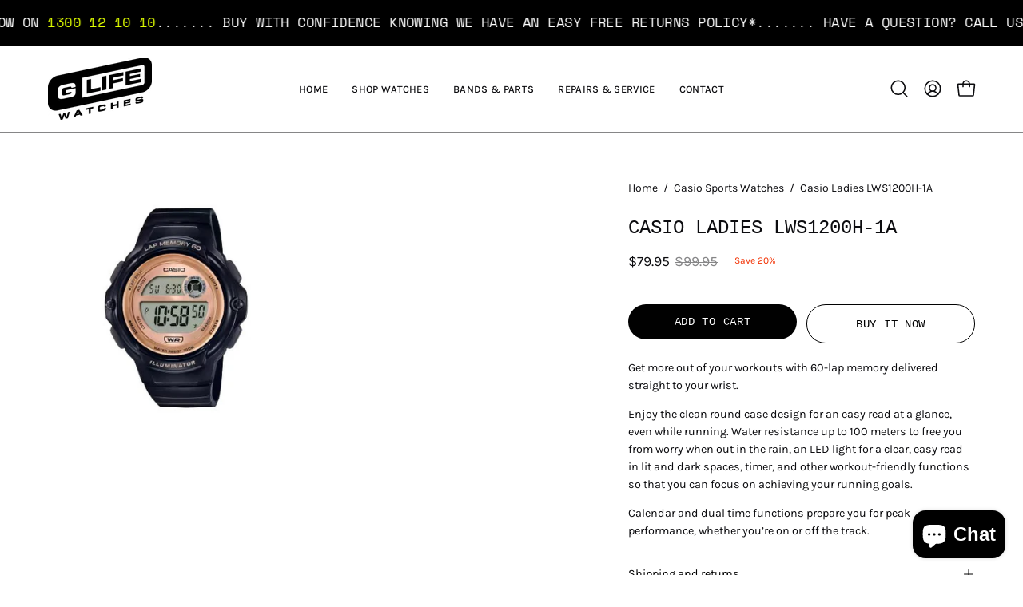

--- FILE ---
content_type: text/css
request_url: https://glifewatches.com.au/cdn/shop/t/22/assets/section-video.css?v=6883046614486320951753254558
body_size: -430
content:
.featured-video-section{position:relative;display:flex;flex-direction:column}.featured-video-section .video-text-wrapper{padding:var(--gutter)}@media only screen and (min-width: 1024px){.featured-video-section .wrapper--narrow{width:calc(33.33% + var(--gutter) * 2)}.featured-video-section .wrapper--normal{width:calc(70% + var(--gutter) * 2)}.featured-video-section .wrapper--wide{width:calc(90% + var(--gutter) * 2)}}@media only screen and (min-width: 768px) and (max-width: 1023px){.featured-video-section .wrapper--narrow{width:calc(50% + var(--gutter) * 2)}.featured-video-section .wrapper--normal{width:calc(75% + var(--gutter) * 2)}.featured-video-section .wrapper--wide{width:100%}}@media only screen and (max-width: 767px){.featured-video-section .video-text-wrapper{padding:var(--gutter) var(--gutter-mobile)}}.video-wrapper{position:relative;height:100%;overflow:hidden;border-radius:inherit;flex:1;transform:translateZ(0);display:flex;flex-direction:column}.video-wrapper:not(.is-paused) .main-buttons--video-bg{display:none}
/*# sourceMappingURL=/cdn/shop/t/22/assets/section-video.css.map?v=6883046614486320951753254558 */


--- FILE ---
content_type: application/javascript; charset=utf-8
request_url: https://searchanise-ef84.kxcdn.com/templates.1R1t6L9S6h.js
body_size: 1398
content:
Searchanise=window.Searchanise||{};Searchanise.templates={Platform:'shopify',StoreName:'G Life Watches',AutocompleteSuggestionCount:3,AutocompleteCategoriesCount:2,AutocompletePagesCount:1,AutocompleteShowProductCode:'N',AutocompleteShowRecent:'Y',AutocompleteItem:'<li class="snize-ac-odd snize-product ${product_classes}" data-original-product-id="${original_product_id}" id="snize-ac-product-${product_id}"><a href="${autocomplete_link}" class="snize-item clearfix" draggable="false"><span class="snize-thumbnail"><img src="${image_link}" alt="${autocomplete_image_alt}" class="snize-item-image ${additional_image_classes}" style="max-width:70px;max-height:70px;" border="0"></span><span class="snize-overhidden">${autocomplete_product_ribbons_html}<span class="snize-title">${title}</span>${autocomplete_product_code_html}${autocomplete_product_attribute_html}<span class="snize-description">${description}</span>${autocomplete_prices_html}${autocomplete_in_stock_status_html}${reviews_html}</span></a></li>',AutocompleteResultsHTML:'<div style="text-align: center;"><a href="#" title="Exclusive sale"><img src="https://www.searchanise.com/images/sale_sign.jpg" style="display: inline;" /></a></div>',AutocompleteNoResultsHTML:'<p>Sorry, nothing found for [search_string].</p><p>Try some of our <a href="#" title="Bestsellers">bestsellers →</a>.</p>',AutocompleteResultsOrder:["suggestions","products","categories","pages"],ResultsShow:'Y',ResultsEnableInfiniteScrolling:'Y',ShowBestsellingSorting:'Y',ShowDiscountSorting:'Y',CategorySortingRule:"searchanise",ShopifyCurrency:'AUD',ShopifyMarketsSupport:'Y',ShopifyLocales:{"en":{"locale":"en","name":"English","primary":true,"published":true}},HiddenPriceTags:'SEARCHANISE_HIDDEN_PRICE, nvd-hidden',ColorsCSS:'div.snize-ac-results span.snize-title { color: #3D3D3D; }div.snize-ac-results li.snize-category a.snize-view-link { color: #3D3D3D; }div.snize-ac-results.snize-ac-results-mobile span.snize-title { color: #3D3D3D; }div.snize-ac-results.snize-ac-results-mobile li.snize-category { color: #3D3D3D; }div.snize-ac-results .snize-no-products-found-text .snize-no-products-found-link { color: #3D3D3D; }div.snize-ac-results div.snize-price-list { color: #CF0202; }div.snize-ac-results.snize-ac-results-mobile div.snize-price-list { color: #CF0202; }div.snize-ac-results li.snize-view-all-link span { color: #CF0202; }div.snize-ac-results.snize-ac-results-mobile li.snize-view-all-link span { color: #CF0202; }div.snize-ac-results li.snize-recent { color: #BFBFBF; }div.snize-ac-results.snize-ac-results-mobile li.snize-recent { color: #BFBFBF; }div.snize li.snize-product span.snize-title { color: #262626; }div.snize li.snize-category span.snize-title { color: #262626; }div.snize li.snize-page span.snize-title { color: #262626; }div.snize div.slider-container.snize-theme .back-bar .pointer { background-color: #262626; }div.snize ul.snize-product-filters-list li:hover span { color: #262626; }div.snize li.snize-no-products-found div.snize-no-products-found-text span a { color: #262626; }div.snize li.snize-product div.snize-price-list { color: #CF0202; }div.snize#snize_results.snize-mobile-design li.snize-product .snize-price-list .snize-price { color: #CF0202; }div.snize .snize-button { background-color: #262626; }#snize-modal-product-quick-view .snize-button { background-color: #262626; }div.snize li.snize-product .size-button-view-cart.snize-add-to-cart-button { background-color: #CF0202; }#snize-modal-product-quick-view form.snize-add-to-cart-form-success #snize-quick-view-view-cart { background-color: #CF0202; }#snize-search-results-grid-mode li.snize-product .size-button-view-cart.snize-add-to-cart-button { background-color: #CF0202; }#snize-search-results-list-mode li.snize-product .size-button-view-cart.snize-add-to-cart-button { background-color: #CF0202; }#snize-modal-mobile-filters-dialog div.snize-product-filters-buttons-container button.snize-product-filters-show-products { background-color: #CF0202; }div.snize div.snize-main-panel-controls ul li a { color: #CF0202; }#snize_results.snize-mobile-design div.snize-main-panel-dropdown > a { color: #CF0202; }#snize_results.snize-mobile-design div.snize-main-panel-dropdown > a > .caret { border-color: #CF0202; }#snize_results.snize-mobile-design div.snize-main-panel-mobile-filters > a { color: #CF0202 }#snize_results.snize-mobile-design div.snize-main-panel-view-mode a.snize-list-mode-icon { background-image: url("data:image/svg+xml,%3Csvg xmlns=\'http://www.w3.org/2000/svg\' width=\'20\' height=\'20\' viewBox=\'0 0 20 20\'%3E%3Cpath fill=\'%23CF0202\' fill-rule=\'nonzero\' d=\'M8 15h10a1 1 0 0 1 0 2H8a1 1 0 0 1 0-2zm-5-1a2 2 0 1 1 0 4 2 2 0 0 1 0-4zm5-5h10a1 1 0 0 1 0 2H8a1 1 0 0 1 0-2zM3 8a2 2 0 1 1 0 4 2 2 0 0 1 0-4zm5-5h10a1 1 0 0 1 0 2H8a1 1 0 1 1 0-2zM3 2a2 2 0 1 1 0 4 2 2 0 0 1 0-4z\'/%3E%3C/svg%3E") }#snize_results.snize-mobile-design div.snize-main-panel-view-mode a.snize-grid-mode-icon { background-image: url("data:image/svg+xml,%3Csvg xmlns=\'http://www.w3.org/2000/svg\' width=\'20\' height=\'20\' viewBox=\'0 0 20 20\'%3E%3Cpath fill=\'%23CF0202\' fill-rule=\'nonzero\' d=\'M12 11h5a1 1 0 0 1 1 1v5a1 1 0 0 1-1 1h-5a1 1 0 0 1-1-1v-5a1 1 0 0 1 1-1zm-9 0h5a1 1 0 0 1 1 1v5a1 1 0 0 1-1 1H3a1 1 0 0 1-1-1v-5a1 1 0 0 1 1-1zm9-9h5a1 1 0 0 1 1 1v5a1 1 0 0 1-1 1h-5a1 1 0 0 1-1-1V3a1 1 0 0 1 1-1zM3 2h5a1 1 0 0 1 1 1v5a1 1 0 0 1-1 1H3a1 1 0 0 1-1-1V3a1 1 0 0 1 1-1z\'/%3E%3C/svg%3E") }#snize-modal-mobile-filters-dialog div.snize-product-filters-header a.snize-back-to-filters { color: #CF0202 }'}

--- FILE ---
content_type: application/javascript; charset=utf-8
request_url: https://searchanise-ef84.kxcdn.com/preload_data.1R1t6L9S6h.js
body_size: 10126
content:
window.Searchanise.preloadedSuggestions=['g shock','baby g','casio watch','emergency colour','rescue yellow','casio classic','casio vintage','tough solar','baby g shock','casio unisex a120we','g shock solar','kids watches','g-shock tough solar','g shock mudmaster','g-shock casioak','emergency colour collection','casio ladies','step tracker','bands & parts','smart watch g shock','casio g-shock ga 2100','g squad','digital g shock','casio edifice','g shock gbd200','white g shock','back to the future','mud master','g steel','g shock metal','casio g-shock','casio a168','casio mtp','casio watches','g shock with bluetooth','ladies watches','smart watch','gold watch','beach time lapse','g-shock frogman','casio g-shock rangeman','casio clock','g-shock dw5600','women watches','heart rate','g shock watches','analogue watch','mid size','g shock 5600','euphoria series','men watch','gbd h1000','gravity master','pro trek','casio oak','g-shock dw','casio analogue','black g shock','world time','ga2100 band','shock mtg','mudmaster model','casio unisex','baby g bands','g shock rangeman','g-shock gm2100','g-shock 40th anniversary','casio back to the future','g shock band','casio a700','g shock digital','alarm clock','casio aq230','casio f91w','casio ae1200','gw9500 mudman','kids watch','red g shock','metal casioak','casio gold','shop watches','gmw b5000','casio digital','sale g shock','rose gold','gravity defier','g-steel gm-700','mr g','casio g shock','water resistant','limited edition','tide watch','g lide','g shock casio','40th anniversary','street spirit','g shock bluetooth solar','water proof','watch band','mens watches','ignite red','mystic forest','black and gold','gwg1000 bands','green watch','full metal','g shock stainless steel','g shock dw6900','g shock gba900','solar g shock','blue g shock','g-shock gab2100','g shock casioak','digital watches','step count','carbon core','gg1000 bands','edifice solar','casio vintage collection','master of g','g shock camo','youth watch','ladies watch','casio gmwb5000','virtual rainbow','casio world time','digital glitch','ga100 band','g shock green','casio gwg1000','yellow g shock','mens watch','casio kids','g squad pro','digital watch','wall clock','gst b400','men watches','casio classic unisex','g shock bezel','yellow accent','g shock watch','metallic camo','gpr b1000','mtg band','g shock white','baby-g bga320 beach collection','charles darwin','gold casio','baby g watches','g shock gulfmaster','watch bands','nature & earth','g shock ga110','caution series','casio illuminator','calculator watch','casio band','heart rate watch','casioak solar','g shock women','casio analog','sand land series','tide moon watch','moon and stars','casio step tracker','mudman g9000','metal band','stainless steel','polychromatic series','vintage casio','g shock smart watch','classic casio','g shock bands','10 year battery','gbx100 band','casio f91','g shock black','pink watch','pac man','casio ring','vintage colour series','g shock frogman','all watches','automatic watches','red and black','casio ltp','baby g digital','casio digital watch','ring watch','alarm clocks','band only','new watches','casio ae1200wh','casio youth','ga2000 bands','solar bluetooth','casi oak','casio ladies watch','casio calculator','winter sparkle','solar powered','dive watch','gbd 800 watch band','gma s2100','casio mrg','casio x back to the future','gradated pop','g shock s series','gsw h1000','s series','vibration alarm','g6900 dw6900','square watches','g shock protection','g-shock ga100','red watch','baby g band','casio solar','blue watch','g shock gravitymaster','stainless steel band','one piece','fitness watches','ga 100 band','special order','orange g shock','analogue digital watch','mudmaster gwg2000-1a5','casio black','ga b2100','g shock gold watches','g shock steel','g-shock ga2000','gulf master','g shock mudman','g-shock casioak ga2100','casio silver','g squad fitness','casio a1000','data bank','iridescent series','surf watches','g7900 band','ga700 band','g shock gold','g shock silver','casio battery','g shock blue','g-shock gg1000','metal g shock','shock resist','g shock parts','casio mrw200h','solar casioak','dwh5600 1d','carbon core guard','green g shock','g shock titanium','gw b 5600','g shock gst','womens watches','black watch','casio aq','ggb100 1a','black and red','casio gm 2100','g shock move','casio duo','bluetooth solar','g steel tough solar','youth watches','casio mtp1302d','g-shock solar','g-lide gbx100-1d','g-shock ga','casio clocks','dual time','casio men','gw9400 band','casio baby g','casio mens watch','black baby g','g shock ga2100','ga band','g shock 2100','white baby g','gd350 black','ga110 band','leather band','gd 400 watch band','mid size g-shock','casio lrw200h','g life','casio mt','g shock 5000','band for','mudmaster bands','divers watches','women watch','yellow watch','g shock bluetooth','gd100gb shock','watch strap','gold g shock','g shock translucent','casio gold watch','super illuminator','g-shock tide','g9000 band','baby g watch','casio blue','casio ae','g-shock digital','ga1100 band','ga 2000 bands','white watches','g-shock metal','g-shock limited edition watch','casio watch band','baby g bsab100','solar watches','sand and land series','casio edifice watch','casioak metal','mt g','casio step tracker digital ladies','ladies casio','gps function','g-shock g7900','silver casio','g shock mid-size','casio a100','gwg b1000','g-shock gx56bb-1d','shock frogman','g shock dw','casio rangeman for b1000','g shock carbon','g shock gpw1000','analogue and digital','analog digital','casio alarm clocks','gold and black','casio mens','gst b100','g shock gab2100-1a','casio sale','casio water resistant','casio f91w-1','watch case','replacement band','gbd800 band','g-shock full metal','g shock compass','casio data bank','g shock tide','metal watch','g shock tough solar','casio vintage watch','g shock purple','g-shock mudmaster','baby g white','couple watches','bluetooth watches','ga1000 band','gold watches','gst b200','gm2100 band','casio g-shock watch','band replacement','small watches','metal bands','white watch','waterproof watches','silver watch','analog digital watch','pink g shock','casio a500','casio classic ladies','casio pac man','mud master band','casio mq24','casio classic aq230a','sport watches','digital analogue','ga-110 series','black casio','gwg 1000 band','g shock solar watches','casio kids watch','g shock mtg','hilltop hoods','g-shock gba800','sapphire crystal','casio mw240','metal watches','g shock analogue','nato strap','mud resist','mtgb2000bd band','blue and black g shock','g shock ga','stranger things','dw h5600','casio a158','gst b600','g shock g','g shock resist','casio 10 year battery','sale classic','casio protrek','g shock mr g','travel clock','casio white','ga 700 bands','dw 5600bb','casio la20wh','g shock square','steel band','dw5600 band','g shock red','gbd 200 1d','military watches','mtg b3000','baby g bga','g-shock g-squad','gwn 1000b','ga 2100 band','all black','f 91w','casio alarm clock','mtg b1000','rangeman gprb1000','mud man','mudmaster band','ladies g watch','casio vintage unisex','casio analog watch','dw 5000c','casio ring watch','gwg 2000 band','shock metal','black and gold g shock','mrg b5000','casio wall clock','g shock mid','mtg b2000','analog watch','rose gold baby g','casio tq','gold casio watch','g5600e gwm5610','mudman band','baby g black','g-shock watch','gold band','tough solar bluetooth','countdown timer','g-shock protection','dual time watch','women’s watches','gg b100','g shock g lide','mt-g series','g shock step tracker','solar power','casio calculator watch','digital and analogue','nylon band','gba 800 watch band','casio for men','range man','back seal','casio world timer','g-shock g5600ue-1d','g-shock dw9052','gbdh1000 g shock band','vintage watch','blue tooth','casio green','white band','edifice efv100','solar watch','shock square','moon phase','casio watch g-shock','black and gold watch','band screw','band keeper','casio b640','watches for men','repairs & service','desk clock','blue baby g','g-shock casio','mid-size design','hidden glow','g life watches','blue watches','shock solar','casio pro trek','work watches','gmwb5000 g-shock','resin band','compass mode','g-shock watches','g-shock ga-2100','g shock with pedometer','orange and black','casio alarm','gwf a1000','bands for','black g-shock','casio ltpv007','smart watches','shock watches','chinese new year','g-shock move','analog g shock','hello kitty','camo g shock','multi band 6','gsts band','casio abl100','g shock g squad','g shock utility','shock transparent','men’s watches','red band','casio watch for men','casio gw 9500','purple coloring','g-shock move heart rate watch','casio w217','white casio','baby-g watch','day date','casio retro','gwg2000 band','casio w','ga-700 models','g-shock gsts110d-1a','sports watch','baby g ba110','gbx 100 band','g shock dw6600','skeleton series','watch for women','girls watch','g-shock g-lide watch','large face','gw6900 g6900','casio sport','g-shock ga400gb','g shock for','casio g shock watches','clear g shock','gstb100 band','dw5600ms g shock band only','casio f','active women','mrw 200h','black and blue','g shock gba900-1a','digital solar','g & parts','new models','matte black','bg 169r','casio bluetooth','casio classic mtp1302d-7a2','band for g shock','g shock strap','black casio watch','casio de 6900','the g shock','gold digital','g shock yellow','g shock mid size','gg 1000 band','casio automatic','dw 9052 parts','casio aq 230','light blue','g-shock g-lide','casio women','ga 1000 band','g shock gravity master','g shock gw 5600 series','water resistance','g-shock gw9400-1d','casio travel clock','ga-100 series','fitness watch','black red','g-shock metal casioak','baby shock','shock band','casio watch bands replacement','casio la','casio silver watch','ga 200 band','casio vintage a168wgg-1b','latest g shock','kids youth','g shock gas100','watches for','g-shock ga2100','gpw 2000 band','automatic watch','g shock pink','triple sensor','gba 900 bands','aq s810w','gw5000 watch','g-shock gm2100-1a','g-shock series','g baby','gst b300','solar tough','casio rose gold','for men','casio women’s watches','quad sensor','gswh1000-1a black','shock rainbow','gm 2100 band','sport watch','super special','casio lf20w','casio ga2100','ggb100 band','ga800 band','girl watch','blue g-shock','spring pins','green dial','fabric band','gbd h1000 band','casio youth watch','leather shock band','ga2000 band','g-shock mt-g','g-shock rangeman','baby g solar','casio sports','casio analogue watch','shock gab2100 solar casioak','baby g ba130-1a4','gma band','female watch','casio digital analogue playful series','casio step','g-shock ga100-1a2','g100 band','gbd 100 bands','g shock mini','casio classic b640wb-1b','baby g bgd565','air force','orange watch','night light','cloth band','casio digital analog','hilltop hoods g shock','clear band','twin sensor','gm b2100','gw b5600','casio ae 1200','aw591 band','gwn1000b black','gstb400 band','looney tunes','made in japan','g shock digital series','boy watches','unisex watches','watch for men','back to future','g-shock camo series ga100cf-1a','g-shock casioak ga2100-1a3','kid watch','the kids digital watch','green g shock watch','ga400 band','casio dura','g-shock ga700-1b','g shock watch bands','casio ae1200wh-1a','gn 1000b','casio back','g2900 black','g shock gm','leather watch','casio illumination','casio baby','hidden glow series','purple g shock','carbon fibre','g shock gmw','master of g-shock','gulf master band','g shock full metal','radio solar','g-shock g9300gb-1','g-shock gbd200','second hand','casio vintage ladies','g-shock blue','g-shock gm','g shock pro','gst-s100g band','g shock carbon core','g-shock gwb5600bc-1','gbd100 band','black and','casio ladies vintage','casio w800h','casio strap','baby g bezel','casioak bluetooth','gps tracking','g shock grey','g-shock gg1000-1a','casio leather','gbm2100 band','black watch for men','casio tough solar','casio steel','casio classics','couple watch','g-shock ga-b2100','colour g s','woman’s watches','casio mdv','g shock gstb400-1a','casio aw48he-1a','mixtape series','gst s110','diving watch','g300 g-shock','baby g parts','casio classic aq230','spring pin','sports watches','bluetooth watch','sapphire glass','ga-2000 band','casio stainless steel','unisex casio','gd400 band','black g shock watches','ga-1100 band','edifice casio','gst b100 band','g-shock iridescent','multi band','gst s100 band','kanoa igarashi','solar digital','blue band','ga 140 band','g shock g100','gst band','gx56 band','dwh5600mb-2d dw-h5600mb-2d','gwg2000-1a5 band','ga 100 cf','casio original','mudmaster gwg1000','pro trek solar','g-shock ggb100-1a','titanium alloy','casio classic aq230a-1ds','digital clock','baby g shock bands','g-shock squad bluetooth','g-shock g-squad gbd200','35th anniversary','g shock gprb1000','gst b500','fishing watch','shock watch','casio g','ga 400gb','g-shock dw-5600','metal solar','tide watches','g-shock gsts110-1a','mudmaster solar','outer bezel','g shock with barometer','ga 900 a','metal bracelet','back screws','watch glass','g shock mudman g9000 price','casio classic a500wga-1df','vintage analogue','kids casio','gr b100','surfing watches','g shock ga1000-1a','g-shock band','casio classic digital','gwb5600 band','bezel only','casio world','casio shock','g9100 band','military styles','all metal','gmas casioak','gwg 1000 1a3','ga 2100 solar','children watches','gbd h','black gold','city camouflage series','g8900 black','casio pink','solar edifice','bands for g shock','casio a1100','mad master','multi color','gshock bands','dw 5600 band','boy watch','g shock g steel','super mario','all watch','dress watch','g shock gm2100','g shock colour','ga2100 1a1','shock fitness','pink band','watch men','o ring','g-shock mudmaster watch gwgb1000-1a','baby g blue','ladies analogue watch','g shock vintage','tide graph','mip display','g shock heart rate','casio w59','wd au','blue and black','solar classic','red watches','gr b200','ga and','g shock 40th anniversary','grey camo','casio g shock solar','dw 6900 st','g-steel models','g shock gswh1000','g-shock x','g mix','navy g shock','casio ae1300','casio vintage gold','casio w218h','step counter','gprh1000 rangeman','casio digital analogue','gbd-100 band','mens casio','pink gold','pink casio','band pins','g watch band','g-shock s series','world timer','aw590-1 watch band','casio mtg','g shock x','casio gd400','edifice watches','g shock new','baby g pink','b5000 watch','women g shock','casio baby g shock','g-shock black','blue casio','digital baby g','g-shock g9300','blue gshock','men’s casio','moon and tide','g shock mid-size s series','100m water resistance','gw 9400 bands','baby g bga290','g-shock ga100cf-1a','baby g 1','ga 110rg','analogue & digital watch','black and yellow','g-shock gba800-1a','black series','g-shock gm5600-1d','gd350 band','g-shock awg m100','edifice efr','bg 169m','dw-5600 band','casio mw','casioak band','gw m5610','casio aq230a','casio classic aq230ga-9ds','black watches','digital metal','g shock for women','g-shock dw9052-1','band for the','man watches','g-shock casioak ga2100-1a','casio w59-1','watch for','casio a','g shock metal casioak','black out','g-shock move heart rate watch dwh5600-1d','g shock mt-g','year of the','black digital','water resist','ranger man','gps compass','gn1000b-1a band','purple baby g','gbd 800 band','ga700 bands','g-shock g9300-1','gm bands','casio mw59','shock casio','rose gold band','casio red','glow in the dark','classic casio unisex','gst b200 band','men casio','casioak mid','pink baby g','land cruiser','woman watches','band only gpw1000','g shock gmas','mtg 3000 band','red face','gd100 band','casio data','world time casio','g-shock gba800-8a','g shock casioak ga2100','casio mtp 1302','ga1100 gravity','casio watches water resistance','watch alarm','gold casio watches','special edition','casio l','casio dual','baby-g series','casio womens','g-shock ga1000','g shock street spirit','rainbow series','ggb100 back seal','casio mrw','g shock 40th','step track','jelly series','g shock 1','g shock mud master watches','g band','baby g ba130-7a1','g-shock resist','gbd200 band','series neon illuminator','g shock model','replacement strap','g shock ga710','casio metal watch','digital metal band','gbd 200 watch band','gold black','nato band','g shock bracelet','classic a158wa-1','touch solar','casioak mid-size','gold analogue','casio metal','casio sgw 100','retro pop','water resistant casio','casio classic mtp','ladies digital','ga110 gb','casio quartz','large face digital','waterproof watch','ga-2100 bands','casio a159','kids digital','limited edition g','g s','black and green','casio lf','collaboration model','g shock step','50th anniversary sky','battery and seal','gw-9400 rangeman','g shock classics','casual watches','caution yellow','white face','gsg 100 band','casio diver','module no','g shock black and gold','watches mens','uno watch','g8900 watch band','baby g g ms','casio edifice solar','solar heart','casio gold vintage','ga-400 band','g shock dwh5600','ana digital','gd x6900','g-shock ga700','gmdb800-1 black band','gm s2100','casio travel','casio w215h','alarm watches','casio ga800','ga2200 band','mid-size casioak','shock bezels','blue digital','g-shock gold','gold face','womens g shock','casio protec','gw9500 band','green band','back to the future casio','g shock with temperature','rangeman band','casio ae1200whb-3b','casio watch men','blue dial','g-shock gbd800','silver g shock','casio rangeman','nature and earth','colours dw5610su-3d','gsts110d band','casio mq','shock ga2100','running watch','casio petite','casio classic a168wg-9','extra long band','gprb1000 rangeman','casio dw5600','barometer compass','casio dw','ba-110 band','shock dw6900','g black','military look','edifice efvc100d-1a','sheer an','carbon edition','casio g-shock g-steel','joytopia series','g-shock digital 5600 series','two tone','casio smart watch','baby watch and','solar casioak bluetooth','casio gst','canvas band','g300 band','gift card','casioak mid size','ga110rg band','g shock squad','gg1000 band','casio playful','bg169r baby g band only','black metal','classic men','baby-g band','g-shock g7900-2','velcro-fastening band','blue face','black and white','casio chronograph','g metal','frog man','g shock ban','gn1000 band','casio lw200','casio aqs810w-1a','h shock watches','casio f105','g shock casi watch','blue shock','digital and analogue casio','casio back to the','year of','had ec','casio ui','ga 1000 bands','casio b650wd-1a','white and black','casio la680wa','pair watch','casio databank','casio lw204','black and pink','gwx5600b g-shock','gpr h1000','casio wr','gasket only','ga 100b','ga150 bands','casio classic unisex mtp1','casio ae 1200 whb','black steel','gwgb1000 band','casio ae1200whb','aviation timepiece','ba 110 ga','casio classic analogue','gbd 100 band','gms band','casiooak design','casio la20','watch tool','g shock smaller','casio 168w','casio dual time','gba800 band','dw 5600e','shock g squad','g-shock ga400gb-1a9','black and blue g shock','g shocks','metal oak','watch spring pin set','casio ladies ltpv007d-7b','casio means g shock','g-shock g-steel','g-shock red','g-shock gwb5600hr-1d','white and gold','wrist band','red and black watches','ga 1 watch','analog watch for','casio h','casio ltpv','g shock watches blue','sea watch','unisex watch','ga 2100 1a1','shock mudmaster','casio g-shock g79001','casio sale color','dw6900 band','g shock skeleton','g-squad pro','gm 2100 1a','gift voucher','square solar','casio mrw200','baby g case','g strap','msgs200 watch band','clear watch','camo gd120cm','casio moon','black analogue g-shock','g-shock gbx100-2d','kids analogue watches','red analogue','casio resin','baby g red','pink digital','ga watch','pastel lg','g-shock full metal casioak','yellow band','metal case','travel alarm','casio ae1500wh-8b','watch face','casio a700w-1a','casio frogman','white g shock band','casio resin digital','his and hers','gold g','vintage casio watch','white bands','casio sapphire','gold blue band','day date casio','ga 400 band','casio classic a168wgg-1a','g-shock ga2110su','bsa b100','dw5610su-3d utility','g shock ga100','casio watch black','tan band','ga 2110 band','mid size series','red metal','mens watch sale','gwg1000 band','black and red shock watch','camo band','g world time','digital youth watches','gshock ga2100 band','ga120 band','casio unisex analogue','g-shock dw-h5600','g-shock mudmaster gg1000-1a3','baby g classic','gdx6900 bands','ga b001','g-shock all','green casio','baby g ba','largest digital face','league of legends','shock digital','g 5600e','casio cl','casio back to the future watch','casio classic analog','g shock solar bluetooth watches','work watch','baby g-shock','vintage watches','ga-2100 watch','edifice efvc120d-1a','shock steel','graffiti art','ba-130 band','women’s analogue','g-shock casioak carbon core guard ga2100-1a1','casio dw291h-1a','blue g','solar compass','g shock limited edition','baby g shock watch','ga100 bands','5600 tough solar','gg b 100','casio compass','edifice efv100d','travel clocks','rose gold casio','watch with alarm','metal moon','g-shock dw5600bb-1d','g-shock smart watch','watches for women','digital watc','g shock gd350','gst s100g','lf 20w','baby g analogue','gold metal','g-shock gma','baby g metal','pin set','solar step','squad pro','g shock m','casio ladies lrw200h','vintage analog watches','edifice bluetooth','mid size casioak','wear os','shock metal band','casio mudmaster','casio la20wh-4a1','g shock orange','g-shock vintage','g2900 watch','ga 700 1b','g-shock mtgb2000ybd-1a','la band','g-shock dw5610su-3d','g2110 g-shock','casio watch gold','range master','casio gw9500','mid size s series','metal g','casio la670','g 8900a','all g shock analogue watches','women’s watch','mtgb3000 band','teen watches','ga 110 band','g shock black watches','g-shock squad','g shock move heart','edifice solar watch','baby-g sale','white digital','slim watch','shock blue','watches under 100','w800h casio','metal casio','g-shock ga2200m-1a','g-shock mudmaster ggb100-1a3','ga100 gbx','g-shock move heart rate watch dwh5600','bga-150 series','casio oak band','edifice efrs108d','g shock 1a','tide moon','shock ga900-1a','dark green','watch box','ga110ts band','50th anniversary','casio gbd h1000','classic solar','analog watches','gshock watch','bedside clock','stainless band','ga2000 g shock band','casio classic watches','baby g glitter','casio x','back to the future watch','casio g-shock analogue digital watch','p series','g-shock mid-size s series','g-shock mid-size s-series casioak','metal strap','casio stainless steel classic','casio a1','red bands','ba130-7a1 band','solar tide','solar mudman','gbx 100ns','g-shock metalized','baby g bgd560','gmw-b5000 gmwb5000 g-shock full metal black stainless steel','casio mtpv','black shock','watches for kids','women\'s watch','g shock utility colours','mt-g mtg-b3000','g shock g squad gbdh1000','ga-2100 colours','black and red g shock','mechanical watch','gold g shock watch','yellow and black','casio lw204-1b','shock bluetooth','g-shock mid-size s-series','g solar','g shock gstb200','casio digital ladies','vintage gold','baby g women','g-shock ga2100su','field watch','time lapse','black and rust','shock casioak','water proof casio','g-shock gd100-1b','casio classic aq230a-7a','gmw b5000 strap','backing plate screw','grb100-1a4 band','gw9400 1b','latest series','ga 900 band','roman numerals','g shock solar bluetooth','casio w735h','of g','gsts330 gst-s330ac','gm-2100 band','g shock ga700','ga 110gb','g shock gd400 band','vibration alert','gshock sport','solar mudmaster','g-lide band','steel classic','camouflage band','baby g bsab100mf-1a','solar casio','gwg 1000 bezel','translucent g-shock','gw6900 g6900 dw6900','baby pink','casio vintage aq230gg','g-shock gsts100g-1a','g mudmaster','digital mens','watch straps','change time','g shock men','green face','digital white','casio mtp1302','gprh1000 band','ga-700 band','white and blue','wall clocks','casio dive','solar baby g','watch display','back to the','fishing watches','g-shock baby g','analog casio','casio data bank unisex','beach time','g-shock ga110','cloth bands','mudmaster gwg1000-1a','green g','white gold','ladies casio watch','tide and moon','resin casio','casio watch bands','gg 1000 1a','baby g bga280','g-shock gst','dw5600hr g shock','shock duo bluetooth','pink white','squad gbdh1000-4d','retro casio','baby g bluetooth','10 year battery with','metal band watches','g shock classic','casio digital watches','casio classic unisex mtp1302pd-2a','g shock red watches','casio water','tough solar g shock','gwg1000-1a3 g shock mudmaster','mid series','g new','g-shock dw5750ue-1d','g gl','casio a168wa-1','g shock gma','ae 1300wh','red casio','casio ae1200whd','casio mq24-7b','casio classic b640wb-1a','casio g shock protection','g shock ga2200bb-1a','g-shock gstb400d-1a','g-shock metal casioak gm2100-1a','g-shock ga100cf-1a9','gbd h2000','gm5600 band','casio lrw','khaki green','custom watch','clock alarm','sized gwg-b1000','black and pink g','casio baby-g','ga710 band','casio mudman','g shock triple sensor','forgotten future','casio mrw200hc-4b','casioak bands','black g digital watch','gwg1000dc-1a5 g shock mudmaster','casio clock tq143-4','shock watch for men','beige band','solar smart','g shock analogue steel','nylon g-shock','casio yellow','g-shock gab2100-1a solar casioak','ba 110 band','manual shock watch','casio a171','g-shock mudmaster gg1000-1a','ga bands','gwn q1000','ga 710 band','casio a168wgg-1b','grb100 watch','master of g parts','casioak gm','casio ladies ltpv007g-9b','black bezel','casioak tough solar','mrg mr-g','casio watch women','solar watch casio','m n','g-shock dw6900','casio classic a168wgg-1b','baby h','black band','silver casio watches','solar model','g-shock mtgb1000b-1a','g shock ignite','baby g watch band','dark blue','100m water resistant','g-shock digital 5600','shock green','womens watch','auto light','g shock digital watch','sun reflect','shock rangeman','pink and white','navy band','glx5600 parts','blue green','casio vintage watches','casio vintage aq230gg-9a','red gshock','g-shock mudmaster gwg2000-1a1','thin watch','baby gshock','casio ladies ltpv007l','baby g g','amw700 casio','ga 2000 band','shock gd400','white and','g watch','g shock beige','g smart','stainless steel s','lcd watches','dress watches','digital casio metal','full metal watch','casio watch with metal band','red black','black g shock watch','casio oak metal','ladies analogue','classic unisex','eric haze','lap memory','casio ae1500wh-1a','baby g purple','casio for ladies','new release','gm band','steel g-shock','casio replacement strap','ga100cf band','casio protrek prg 240','baby g casio','blue tooth sola','gd 400 band','g-shock gbd800-1b','g-shock gas100-1a','g-shock gbd200sm','w800h casio band','green with','casio aq 800','original casio bands baby g bands','set time','g-lide watch band','band and bezel','black casio classic','biker series','turquoise blue','tweety bird','babyg band','bg169 band only','the moon','dive watches','my g','casio classic la680wa-7d','metal analogue','green and black','shock watch band','black and orange','g shock mid size casioak','g-shock steel watch','g master','g shock sport','analog baby g','g-5600 g-shock','g quad','digital watch metal','type r','casio aq800','youth analogue','casio classic aq230a-7ds','skeleton watches','casio classic watch for','g-shock gab2100-1a1 solar casioak carbon core','rainbow brick','green baby g','digital green','g glide','timer stopwatch','analogue alarm clock','edifice sapphire','moon tide','baby g step','ga200 band','black dial','ga 110 mb','rose gold g shock','glitch series','baby g bga290-1a','black and white watch','pink and','barcelona matchday','casio ae1200whd-1a','no battery','full metal casioak','casio unisex aw48he-1a','gw500a g-shock','large size','vintage colour','casio g-shock mudmaster','gold watch band','g-shock gbd','bga150 baby g band','g-shock ggb100','casio uno','waterproof casio','g shock watch band','phone connected','casio a120','casio aw','g-squad series','mudmaster digital','year warranty','women’s g shock','shock red','casio ga110ts','ga 100cf','casio classic a500','casio f91ws-7d','casio ag','colour men','band prg270','frogman band','casio unisex watch','g shock pin','midnight green','gpw2000 g-shock','g-shock iridescent series','g shock battery','baby g set','g-shock metal bezel analog-digital','casio a168w','pastel rp','red and blue','analog men','g tide','stop watch','series dw5610sc-2d','g shock duo','casioak ga2100','titanium band','casio ana','analogue solar','digital blue','g shock heart','gst s300','f91 w','black and rose gold','white watch band','digital bluetooth','g shock steel solar','casio g-shock series','g shock all metal','casio mtg-b1000','g-shock mudmaster gwg2000','casio travel alarm clock','casio class','ga 110 ts','black g shock dig','analogue watches for men','casio unisex mrw200h','steel watch','mt d','g shock casio metal','casio unisex analog','gma p2100','casio classic unisex analogue','band rod','casio man watches','black and bold red','casio analog water resist','blue g 2 band','casio solar and bluetooth','stainless watch','g7710 g-shock','casio unisex analogue mtpvd03d','g-shock classic','g life band','g-shock move heart rate','ga b 2100','baby g watch bands','summer jelly series','casio shock watch','solar g shock watches','baby g green','parts for','2018 35th anniversary','do band','g shock bands model','casio ladies watches','baby g step tracker','digital world time','casio watch parts','chronograph classic','casio mw240-4b','g shock pins','unisex casio digital','casio ga-2100','5600 solar bluetooth','gm g shock','g shock digital display','casio vintage aq230gg-2a','blue and black watch','pin tool','gst s100','g shock limited','camo watch','casioak mini','gwg band','casio la680','gab2100ct-1a5 solar','gst s','bl uetooth','tough sol','casio pro','all white','g-shock watch band','alarm chrono','g steel solar','spring bar','battery life','casio classic mtp1302d','bedside clocks','g line','ga1100 g shock black band only','casio lf20w-1a','casio clock tq140-1b','g shock watches digital time','game watch','white g-shock watches','mudmaster 2000 1a1','ga900 band','casio classic b640wd-1a','casio v','bsa b100 band','edifice black solar','g-shock mt-g series','g shock band g8900a','solar mud','smart g shock','gbd 200 sm','blue casio watch','gold steel','g-shock winter sparkle series','gm-110 band','gw3000b gw3500b','gwg1000 bezel','big watch','band & bezel','purple band','red digital','gg b100 band','casio kids digital','g shock smart','casio casioak','how to','ga100 1a2','g shock dw 5600','playful beach','surf watch','g shock moon','brown g shock','g shock white band','g-shock ga110-1b','red g shock watch','casio orange','world map','running g','g shock gbdh1000','casio g-shock solar','dw band','chinese porcelain','g-shock analog-digital','gba900 band','casio move','bluetooth steel','vintage ladies','ae 1200 wh','sale baby g','casio bands','steel bands','temperature readings','baby watches','crown and stem','digital bluetooth solar','g-shock g-steel watch','g ms','metal bezel','casio gasket','silver digital','g shock watch digital','frogman bands','gm strap','shock its','gst b','table clock','ladies g shock','black bands','ga-400 model','ga 400hr','casio g shock g','ba110 band','track order','casio vintage digital','y series','casioak g','bluetooth g watches','g-shock full metal casioak gmb2100d-1a','back seal gasket','bluetooth g-shock','casio leather band','gw5600j g-shock','replacement bands','light pink','red classics','g-shock square','s band','new g-shock','pro trek band','hand home','shock gst','casio a 500','g-shock read','casio wrist band','camouflage pattern','g shock gmwb5000','yellow g','special order band','mip lcd','g-shock bluetooth','ladies casio digital','g shock water','lovers collection','baby g casio watch','watch parts','g shock colours','gg1000 parts','aw590 watch bands','ga700 watch','g-steel gstb100gb-1a9','casio connect','shock camouflage','casio mw59-1b','limited edition shock watches','watch g shock','shock x','casio collection','ga 100 a','gold and transparent','dw6600 gw6900','bracelet band','neo punk','casio parts','gbd100 2d','mudmaster gg 1000','casio classic aq230ga','part only','casio classic a500wa-7df','mineral glass','casio ls','cool watch','g-shock display','mid size s','type to','casio future','casio back to future','digital and analog dark','lad on ies watch','casio ea','watches ladies','bands shock band for a','g-shock gw','material g shock green','casio diver watches','hour watch','solar blue tooth','fine metallic','watches full','casio daily','casio classic,unisex','all blue','g gold','g-shock m','any g','blue black','g sq','green analogue casio','baby g retro','gwn1000b black g shock band only 1 week order','mudmaster solar-powered','size s','ladies analog','super specials','gold men’s watches','daruma doll','edifice ecb900gl-1b','casio w96h','gm 2100c','analog vintage','casio ltpv002l-7b3','move heart rate','marine white','edifice watch','casio solar classic','smart link','g-shock g squad','dw5900 g shock','classic oak','ladies red','casio clock tq140-1d','edifice bluetooth tough solar','me ye r','g shock mystic forest','black & yellow','black and gold baby g','g-shock tokyo','casio g-shock g-steel watch','g-shock casioak ga2100-1a2','battery for casio','ga110hr-1a band','ae1200 band','g shock g9000','heart watch','digital ladies','casio classic a168wa-1','marine professionals','baby g camo','gdf100 band','lime green','casio classic men','casio vintage calculator watch','square g shock','gg1000-1a3 shock','g-shock mens','life log','blue g shock watch','ladies step tracker','g shock wrist band','gstb600 watch','casio water resistance','moon watch','digital watches kids','white baby g bands','casio date','black face','casio step tracker digital ladies lws2200h-8a','gwg-1000 band','g9000 mudman','ga-b001 band','g shock skeletons','smartphone link','g-shock ga100-1a1','casio watch for man','casio ladies f91wc','ga100 bezel','solar stainless steel','casio ladies ltpv002d-7b3','digital illuminator','g shock a','casio ga','shibuya series','watches kids','f91w band','leather strap','shock ga2110et-8a','gg1000 shock mudmaster band only','g shock land and sand','metal series','watch cases','g shock sports','analog black','casio classic unisex a168wgg-1b','female watches','gmb2100bd-1a band','digital casio watches','mud master solar','shock gbd200-1d','for women','casio wall','casio casio collection men','gwg1000 rod','gbd 1a','edifice ecb900mdc-1a','easy read','casio dial','gshock bezel','g shock with','square face','casio f91wb','ba112 band','casio b650','g shock gab2100','casio classic a159wgea-1df','for kids','gsts310 g-shock','digital g-shock watch','g-shock g-squad watch','barometric pressure','casio waterproof','g-shock gwg2000 mudmaster','casio lw','g shock resin digital','casio classic mens','squad bluetooth','cordura band','heavy duty','digital display','g shock fitness','analogue bluetooth','g shock dw5600','bluetooth digital watch','band for model','extra large','gba800 bands','casio tide','10yr battery','edifice efv620l-1a','light up','gwg1000 1a3','unisex mcw','red g-shock bands','casio classic gold','ga a','casio sea','id size','edifice efr539l-5a','casio rose','watches men','w96h band','mud resistant'];